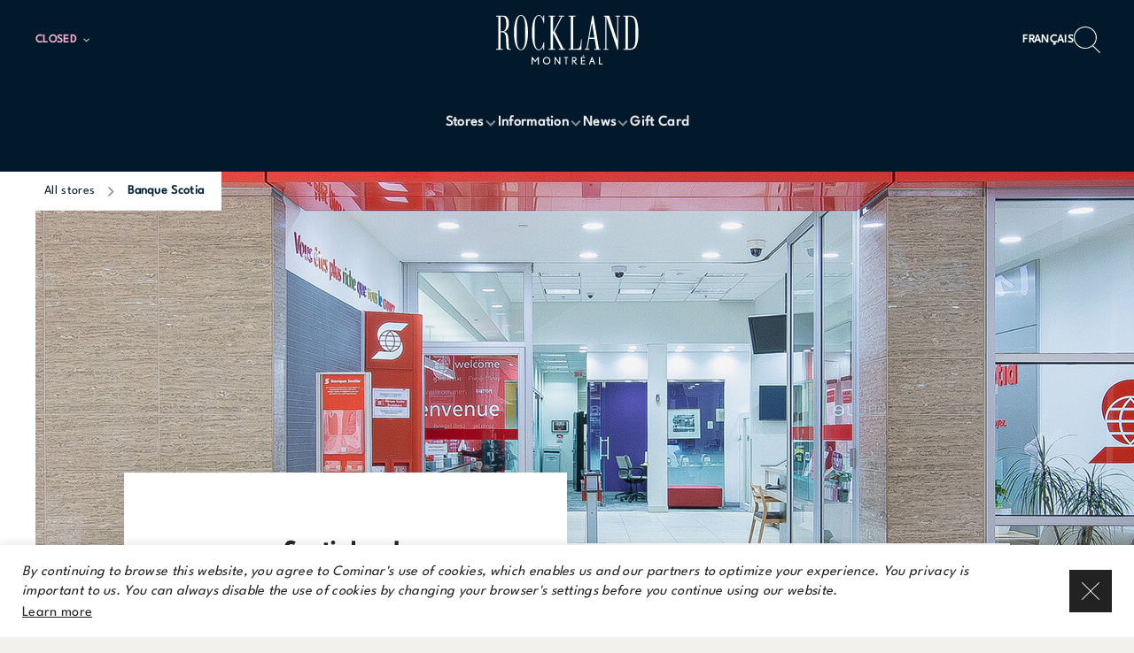

--- FILE ---
content_type: application/javascript; charset=UTF-8
request_url: https://centrerockland.com/assets/chunk.524.a0a82746d1fd4cd15120.js
body_size: 2283
content:
var __ember_auto_import__;(()=>{var e,r,t,o={2294:e=>{"use strict";e.exports=require("@ember/application")},2663:e=>{"use strict";e.exports=require("@ember/component")},336:e=>{"use strict";e.exports=require("@ember/component/helper")},1603:e=>{"use strict";e.exports=require("@ember/debug")},1130:e=>{"use strict";e.exports=require("@ember/destroyable")},2377:e=>{"use strict";e.exports=require("@ember/modifier")},4471:e=>{"use strict";e.exports=require("@ember/object")},4666:e=>{"use strict";e.exports=require("@ember/object/internals")},1223:e=>{"use strict";e.exports=require("@ember/runloop")},2735:e=>{"use strict";e.exports=require("@ember/service")},1465:e=>{"use strict";e.exports=require("@ember/template-factory")},9553:e=>{"use strict";e.exports=require("@ember/utils")},3630:e=>{"use strict";e.exports=require("@embroider/util")},8855:e=>{"use strict";e.exports=require("@glimmer/component")},473:e=>{"use strict";e.exports=require("@glimmer/tracking")},3211:e=>{"use strict";e.exports=require("ember")},1413:(e,r,t)=>{e.exports=function(){var e=_eai_d,r=_eai_r;function o(e){return e&&e.__esModule?e:Object.assign({default:e},e)}window.emberAutoImportDynamic=function(e){return 1===arguments.length?r("_eai_dyn_"+e):r("_eai_dynt_"+e)(Array.prototype.slice.call(arguments,1))},window.emberAutoImportSync=function(e){return r("_eai_sync_"+e)(Array.prototype.slice.call(arguments,1))},e("@apollo/client/core",[],(function(){return o(t(9160))})),e("@apollo/client/link/context",[],(function(){return o(t(5630))})),e("@sentry/browser",[],(function(){return o(t(2046))})),e("@sentry/utils",[],(function(){return o(t(8821))})),e("color",[],(function(){return o(t(3558))})),e("ember-basic-dropdown/components/basic-dropdown",['@glimmer/component','@glimmer/tracking','@ember/object','@ember/object/internals','@ember/runloop','@ember/destroyable','@ember/debug','ember','@ember/application','@ember/component','@ember/template-factory'],(function(){return o(t(3035))})),e("ember-basic-dropdown/components/basic-dropdown-content",['@ember/object','@glimmer/component','@glimmer/tracking','@ember/application','@ember/modifier','@ember/destroyable','@ember/runloop','@ember/debug','ember','@ember/component','@ember/template-factory'],(function(){return o(t(820))})),e("ember-basic-dropdown/components/basic-dropdown-trigger",['@glimmer/component','@ember/object','@ember/component','@ember/template-factory'],(function(){return o(t(3054))})),e("ember-basic-dropdown/components/basic-dropdown-wormhole",['@glimmer/component','@ember/application','@ember/component','@ember/template-factory'],(function(){return o(t(4569))})),e("ember-basic-dropdown/modifiers/basic-dropdown-trigger",['@ember/application','@ember/modifier','@ember/destroyable','@ember/debug','@ember/object'],(function(){return o(t(1546))})),e("ember-cookies/services/cookies",['@ember/utils','@ember/debug','@ember/application','@ember/service'],(function(){return o(t(5929))})),e("ember-element-helper/helpers/element",['@ember/component','@ember/component/helper','@ember/debug','@embroider/util'],(function(){return o(t(8929))})),e("ember-modifier",['@ember/application','@ember/modifier','@ember/destroyable'],(function(){return o(t(7853))})),e("ember-page-title/helpers/page-title",['@ember/service','@ember/component/helper','@ember/object/internals'],(function(){return o(t(5266))})),e("ember-page-title/services/page-title",['@ember/runloop','@ember/service','@ember/utils','@ember/debug'],(function(){return o(t(3299))})),e("ember-style-modifier/modifiers/style",['@ember/application','@ember/modifier','@ember/destroyable','@ember/debug','@ember/utils'],(function(){return o(t(1934))})),e("fast-memoize",[],(function(){return o(t(5277))})),e("intl-messageformat",[],(function(){return o(t(4800))})),e("intl-messageformat-parser",[],(function(){return o(t(8539))})),e("luxon",[],(function(){return o(t(9866))})),e("swiper",[],(function(){return o(t(6590))})),e("swiper/modules",[],(function(){return o(t(5478))})),e("_eai_dyn_@sentry/tracing",[],(function(){return t.e(118).then(t.bind(t,1118))}))}()},2080:function(e,r){window._eai_r=require,window._eai_d=define}},n={};function i(e){var r=n[e];if(void 0!==r)return r.exports;var t=n[e]={id:e,loaded:!1,exports:{}};return o[e].call(t.exports,t,t.exports,i),t.loaded=!0,t.exports}i.m=o,e=[],i.O=(r,t,o,n)=>{if(!t){var s=1/0;for(l=0;l<e.length;l++){for(var[t,o,n]=e[l],u=!0,a=0;a<t.length;a++)(!1&n||s>=n)&&Object.keys(i.O).every((e=>i.O[e](t[a])))?t.splice(a--,1):(u=!1,n<s&&(s=n));if(u){e.splice(l--,1);var c=o();void 0!==c&&(r=c)}}return r}n=n||0;for(var l=e.length;l>0&&e[l-1][2]>n;l--)e[l]=e[l-1];e[l]=[t,o,n]},i.n=e=>{var r=e&&e.__esModule?()=>e.default:()=>e;return i.d(r,{a:r}),r},i.d=(e,r)=>{for(var t in r)i.o(r,t)&&!i.o(e,t)&&Object.defineProperty(e,t,{enumerable:!0,get:r[t]})},i.f={},i.e=e=>Promise.all(Object.keys(i.f).reduce(((r,t)=>(i.f[t](e,r),r)),[])),i.u=e=>"chunk."+e+".b1d100926a0955b49b8b.js",i.miniCssF=e=>{},i.hmd=e=>((e=Object.create(e)).children||(e.children=[]),Object.defineProperty(e,"exports",{enumerable:!0,set:()=>{throw new Error("ES Modules may not assign module.exports or exports.*, Use ESM export syntax, instead: "+e.id)}}),e),i.o=(e,r)=>Object.prototype.hasOwnProperty.call(e,r),r={},t="__ember_auto_import__:",i.l=(e,o,n,s)=>{if(r[e])r[e].push(o);else{var u,a;if(void 0!==n)for(var c=document.getElementsByTagName("script"),l=0;l<c.length;l++){var p=c[l];if(p.getAttribute("src")==e||p.getAttribute("data-webpack")==t+n){u=p;break}}u||(a=!0,(u=document.createElement("script")).charset="utf-8",u.timeout=120,i.nc&&u.setAttribute("nonce",i.nc),u.setAttribute("data-webpack",t+n),u.src=e),r[e]=[o];var d=(t,o)=>{u.onerror=u.onload=null,clearTimeout(m);var n=r[e];if(delete r[e],u.parentNode&&u.parentNode.removeChild(u),n&&n.forEach((e=>e(o))),t)return t(o)},m=setTimeout(d.bind(null,void 0,{type:"timeout",target:u}),12e4);u.onerror=d.bind(null,u.onerror),u.onload=d.bind(null,u.onload),a&&document.head.appendChild(u)}},i.r=e=>{"undefined"!=typeof Symbol&&Symbol.toStringTag&&Object.defineProperty(e,Symbol.toStringTag,{value:"Module"}),Object.defineProperty(e,"__esModule",{value:!0})},i.p="/assets/",(()=>{var e={524:0};i.f.j=(r,t)=>{var o=i.o(e,r)?e[r]:void 0;if(0!==o)if(o)t.push(o[2]);else{var n=new Promise(((t,n)=>o=e[r]=[t,n]));t.push(o[2]=n);var s=i.p+i.u(r),u=new Error;i.l(s,(t=>{if(i.o(e,r)&&(0!==(o=e[r])&&(e[r]=void 0),o)){var n=t&&("load"===t.type?"missing":t.type),s=t&&t.target&&t.target.src;u.message="Loading chunk "+r+" failed.\n("+n+": "+s+")",u.name="ChunkLoadError",u.type=n,u.request=s,o[1](u)}}),"chunk-"+r,r)}},i.O.j=r=>0===e[r];var r=(r,t)=>{var o,n,[s,u,a]=t,c=0;if(s.some((r=>0!==e[r]))){for(o in u)i.o(u,o)&&(i.m[o]=u[o]);if(a)var l=a(i)}for(r&&r(t);c<s.length;c++)n=s[c],i.o(e,n)&&e[n]&&e[n][0](),e[n]=0;return i.O(l)},t=globalThis.webpackChunk_ember_auto_import_=globalThis.webpackChunk_ember_auto_import_||[];t.forEach(r.bind(null,0)),t.push=r.bind(null,t.push.bind(t))})(),i.O(void 0,[608],(()=>i(2080)));var s=i.O(void 0,[608],(()=>i(1413)));s=i.O(s),__ember_auto_import__=s})();

--- FILE ---
content_type: image/svg+xml
request_url: https://cms-assets.cominar.com/cominar-website-api-assets/cms/_ad_W2xekvcIHTwTy7fQug/banquescotia-en.svg
body_size: 1277
content:
<?xml version="1.0" encoding="utf-8"?>
<!-- Generator: Adobe Illustrator 28.2.0, SVG Export Plug-In . SVG Version: 6.00 Build 0)  -->
<svg version="1.1" id="Layer_1" xmlns="http://www.w3.org/2000/svg" xmlns:xlink="http://www.w3.org/1999/xlink" x="0px" y="0px"
	 viewBox="0 0 300 180" style="enable-background:new 0 0 300 180;" xml:space="preserve">
<g>
	<g>
		<path d="M106,81.1c-5,0-9.1,4.1-9.1,9.1s4.1,9.1,9.1,9.1c5,0,9.1-4.1,9.1-9.1S111.1,81.1,106,81.1z M106,94.3c-2.2,0-4-1.8-4-4
			s1.8-4,4-4c2.2,0,4,1.8,4,4S108.3,94.3,106,94.3z"/>
		<polygon points="126.8,81.5 124.3,81.5 124.3,76.2 118.8,76.2 118.8,81.5 116.3,81.5 116.3,86.5 118.8,86.5 118.8,98.9 
			124.3,98.9 124.3,86.5 126.8,86.5 		"/>
		<rect x="129.3" y="81.5" width="5.5" height="17.4"/>
		<path d="M132,73.1c-1.7,0-3,1.4-3,3s1.4,3,3,3c1.7,0,3-1.4,3-3S133.7,73.1,132,73.1z"/>
		<path d="M210.2,86.2c1.8,0,3.2,1.5,3.2,3.2v9.4h5.5V88.7c0-4.6-2.7-7.6-6.9-7.6c-1.7,0-3.6,0.8-5.1,3.2v-2.8h-5.5v17.4h5.5v-9.4
			C207,87.7,208.4,86.2,210.2,86.2z"/>
		<polygon points="238.8,98.9 232.1,90.2 238.3,81.5 231.9,81.5 226.9,88.6 226.9,73.6 221.5,73.6 221.5,98.9 226.9,98.9 
			226.9,91.8 232.4,98.9 		"/>
		<path d="M78.1,94.2c0.4-0.9,0.6-1.9,0.6-3.2c0-1.8-0.5-3.3-1.5-4.4c-1.2-1.3-3.2-2.3-5.9-3.1c-0.6-0.2-1.1-0.4-1.5-0.6
			c-0.5-0.2-0.8-0.5-1.2-0.9c-0.4-0.4-0.5-0.8-0.5-1.4c0-0.8,0.4-1.4,1.1-1.8c0.9-0.6,2.6-0.6,4.3,0c0.6,0.2,1.1,0.5,1.8,0.8
			l2.3-4.6c-0.9-0.5-2.1-1.2-3.3-1.5c-1.3-0.3-2.4-0.5-3.7-0.5c-1.3,0-2.4,0.2-3.5,0.6c-0.9,0.3-1.8,0.9-2.6,1.7
			c-0.7,0.7-1.4,1.7-1.8,2.6c-0.4,1-0.6,2-0.6,3.2c0,1.2,0.6,3.2,2.1,4.6c1.6,1.5,3.4,2,4.1,2.3c0.7,0.3,1.5,0.5,2,0.7
			c0.5,0.2,1.1,0.5,1.5,0.8c0.4,0.3,0.6,0.5,0.8,0.9c0.2,0.3,0.2,0.7,0.2,1.1c0,0.6-0.3,1.1-0.8,1.5s-1.3,0.7-2.5,0.7
			c-1,0-2-0.3-3-0.7c-0.9-0.4-1.5-0.7-2.5-1.3l-2.7,4.7c1.9,1.7,5,2.8,7.7,2.8c1.4,0,2.9-0.2,4.1-0.7c1.2-0.4,2.3-1,3.1-1.7
			C77,96.2,77.8,95.2,78.1,94.2z"/>
		<g>
			<path d="M242.6,92.8c-1.7,0-3,1.4-3,3c0,1.7,1.4,3,3,3c1.7,0,3-1.4,3-3C245.7,94.2,244.3,92.8,242.6,92.8z M242.6,98.3
				c-1.3,0-2.4-1.1-2.4-2.4c0-1.3,1.1-2.4,2.4-2.4c1.3,0,2.4,1.1,2.4,2.4C245,97.2,244,98.3,242.6,98.3z"/>
			<g>
				<path d="M242.6,96.4h-0.5v1.2h-0.6v-3.3h1.3c0.6,0,1.1,0.5,1.1,1.1c0,0.4-0.3,0.8-0.6,1l0.7,1.3h-0.7L242.6,96.4z M242.1,95.8
					h0.7c0.3,0,0.5-0.2,0.5-0.5c0-0.3-0.2-0.5-0.5-0.5h-0.7V95.8z"/>
			</g>
		</g>
		<path d="M93.1,92.8c-0.7,0.9-1.9,1.5-3.1,1.5c-2.2,0-4-1.8-4-4c0-2.2,1.8-4,4-4c1.3,0,2.4,0.6,3.1,1.5l3.6-3.6
			c-1.7-1.8-4.1-3-6.7-3c-5,0-9.4,3.6-9.4,9.1c0,5.5,4.4,9.1,9.4,9.1c2.7,0,5.1-1.2,6.7-3L93.1,92.8z"/>
		<path d="M156.1,98.9V81.5h-5.3v1.8l-0.5-0.4c-1.3-1.2-2.8-1.8-4.6-1.8c-4.7,0-8.7,4.2-8.7,9.1s4,9.1,8.7,9.1
			c1.8,0,3.2-0.6,4.6-1.8l0.5-0.4v1.8H156.1z M146.5,94.3c-2.3,0-4.1-1.8-4.1-4.1c0-2.3,1.8-4.1,4.1-4.1c2.3,0,4.1,1.8,4.1,4.1
			C150.6,92.5,148.8,94.3,146.5,94.3z"/>
		<path d="M198.9,98.9V81.5h-5.3v1.8l-0.5-0.4c-1.3-1.2-2.8-1.8-4.6-1.8c-4.7,0-8.7,4.2-8.7,9.1s4,9.1,8.7,9.1
			c1.8,0,3.2-0.6,4.6-1.8l0.5-0.4v1.8H198.9z M189.4,94.3c-2.3,0-4.1-1.8-4.1-4.1c0-2.3,1.8-4.1,4.1-4.1c2.3,0,4.1,1.8,4.1,4.1
			C193.5,92.5,191.6,94.3,189.4,94.3z"/>
		<path d="M164.2,98.9v-1.8l0.5,0.4c1.3,1.2,2.8,1.8,4.6,1.8c4.7,0,8.7-4.2,8.7-9.1s-4-9.1-8.7-9.1c-1.8,0-3.2,0.6-4.6,1.8l-0.5,0.4
			v-9.8h-5.3v25.4H164.2z M164.3,90.2c0-2.3,1.8-4.1,4.1-4.1s4.1,1.8,4.1,4.1c0,2.3-1.8,4.1-4.1,4.1S164.3,92.5,164.3,90.2z"/>
	</g>
</g>
</svg>
